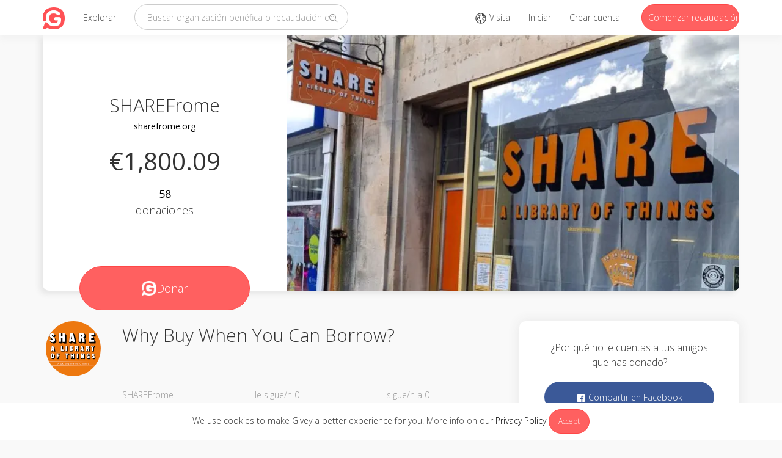

--- FILE ---
content_type: text/html; charset=utf-8
request_url: https://www.givey.com/sharefrome?locale=es
body_size: 8589
content:
<!DOCTYPE html>
<html>
  <head>
    
<title>
    SHAREFrome
      -
      Online Social Fundraising Donation Platform
    | Givey
</title>
<meta charset="utf-8">
<meta name="viewport" content="width=device-width, initial-scale=1">

<meta name="author" content="Givey.com">
<meta name="copyright" content="Givey.com">
<meta name="robots" content="all">

<meta property="fb:app_id" content="435108327171831">
<meta property="og:title" content="SHAREFrome on Givey">
<meta property="og:url" content="https://www.givey.com/sharefrome?locale=es">

  <meta property="og:description" content="WHY DONATE?

SHARE Frome is a fascinating and widely supported project because of our many aims. We welcome sponsorship and support from anybody who is enthused by what we are trying to achieve.

Environment – Maybe you’re a business or individual who connects with our charitable purpose because you care about the environment, about living sustainably, about reusing and repairing and about creating a circular economy.

Community – Maybe community is important to you and you want to play a part by enabling us to continue to apply a community centric approach to our work through shared space, education and workshops and collaboration with other vital community services.

Business – Maybe you’re a business owner yourself and are fascinated to partner with a unique type of business that offers services that are already used and loved by local people and are here to help shape a positive future for Frome.">
  <meta name="description" content="WHY DONATE?

SHARE Frome is a fascinating and widely supported project because of our many aims. We welcome sponsorship and support from anybody who is enthused by what we are trying to achieve.

Environment – Maybe you’re a business or individual who connects with our charitable purpose because you care about the environment, about living sustainably, about reusing and repairing and about creating a circular economy.

Community – Maybe community is important to you and you want to play a part by enabling us to continue to apply a community centric approach to our work through shared space, education and workshops and collaboration with other vital community services.

Business – Maybe you’re a business owner yourself and are fascinated to partner with a unique type of business that offers services that are already used and loved by local people and are here to help shape a positive future for Frome.">
  <meta name="twitter:description" content="WHY DONATE?

SHARE Frome is a fascinating and widely supported project because of our many aims. We welcome sponsorship and support from anybody who is enthused by what we are trying to achieve.

Environment – Maybe you’re a business or individual who connects with our charitable purpose because you care about the environment, about living sustainably, about reusing and repairing and about creating a circular economy.

Community – Maybe community is important to you and you want to play a part by enabling us to continue to apply a community centric approach to our work through shared space, education and workshops and collaboration with other vital community services.

Business – Maybe you’re a business owner yourself and are fascinated to partner with a unique type of business that offers services that are already used and loved by local people and are here to help shape a positive future for Frome.">

  <meta property="og:image" content="https://res.cloudinary.com/givey/image/upload/v1711971238/avatars/uklibrariesofthings.png">
  <meta name="twitter:image" content="https://res.cloudinary.com/givey/image/upload/v1711971238/avatars/uklibrariesofthings.png">

<meta property="og:type" content="giveyhq:charity">

<meta name="twitter:card" content="summary">
<meta name="twitter:site" content="@GiveyHQ">
<meta name="twitter:title" content="SHAREFrome on Givey">

<meta name="p:domain_verify" content="b9c4dd783ecfefc63f6271b8640bd7c7">

<link href="https://www.givey.com/sharefrome" rel="canonical">
<link href="https://www.givey.com/assets/touchicon-ac384993c57835381aca5264c9d0984a4737fe855b7af728d5c017a9b2aeae56.png" rel="apple-touch-icon">

    <meta name="csrf-param" content="authenticity_token" />
<meta name="csrf-token" content="iiNYk10K1JgM_FbfqZgg1SKts8WfgDwtPEHzICoxs3YSgFZ8iEHnYvlylL_9psUZCd8kCjddJqDfB622sM9fYQ" />
    <link rel="icon" type="image/x-icon" href="https://www.givey.com/assets/favicon-9a2d3f4d37fa566ad9066c29253b4a1efc158b8597a16a3eb9d0047e16f8526c.png" />
    <link rel="preconnect" href="https://fonts.googleapis.com">
    <link rel="preconnect" href="https://fonts.gstatic.com" crossorigin>
    <link href="https://fonts.googleapis.com/css2?family=Montserrat:wght@300;400;500;600;700&family=Open+Sans:wght@300;400;500;600;700&display=swap" rel="stylesheet">
    <link rel="stylesheet" href="https://www.givey.com/assets/application-39f477f2457a7c0ea9cf919f9726401404f8f46a223e3d486a0451b88fd1b9b2.css" media="all" />
    
    <script src="https://www.givey.com/vite/assets/application-CAf2TWnE.js" crossorigin="anonymous" type="module"></script><link rel="modulepreload" href="https://www.givey.com/vite/assets/_commonjsHelpers-Cpj98o6Y.js" as="script" crossorigin="anonymous"><link rel="stylesheet" href="https://www.givey.com/vite/assets/application-tn0RQdqM.css" media="screen" />

  </head>

  <body class="charities charities action-show">
    <div class="cookie-law">
      We use cookies to make Givey a better experience for you. More info on our
      <a href="/privacy">Privacy Policy</a>
      <a class="cookie-law-close btn btn-sm btn-primary" href="#">Accept</a>
    </div>

      <nav class="navbar navbar-default navbar-fixed-top">
  <div class="container">
    <div class="navbar-header">
      <button class="navbar-toggle collapsed main-nav-collapse" type="button" data-toggle="collapse" data-target="#navbar-collapse">
        <span class="sr-only">Toggle navigation</span>
        <svg xmlns="http://www.w3.org/2000/svg" viewBox="0 0 32 32" width="16" height="16" fill="currentColor" class="carbon-icon"><path d="M4 6H28V8H4zM4 24H28V26H4zM4 12H28V14H4zM4 18H28V20H4z"/></svg>
      </button>
      <a class="navbar-brand" href="/">
        <img class="givey-logo-icon" width="50" height="50" src="https://www.givey.com/assets/logo-c4984a6b4b6a24f2ba0f98811565da3b0ce258a2dd51419f7a7dee684fa8dd1c.png" />
</a>      <ul class="nav navbar-nav">
        <li class="nav-explore-link ">
          <a href="/explore">Explorar</a>
        </li>
      </ul>
    </div>
    <div class="collapse navbar-collapse" id="navbar-collapse">
      <form class="navbar-form navbar-left" data-no-validate="true" action="/charities" accept-charset="UTF-8" method="get">
        <div class="form-group">
          <input type="text" name="q" id="q" placeholder="Buscar organización benéfica o recaudación de fondos" class="form-control search-input global-search" />
        </div>
        <button class="search-button" type="submit">
          <svg xmlns="http://www.w3.org/2000/svg" viewBox="0 0 32 32" width="16" height="16" fill="currentColor" class="carbon-icon"><path d="M29,27.5859l-7.5521-7.5521a11.0177,11.0177,0,1,0-1.4141,1.4141L27.5859,29ZM4,13a9,9,0,1,1,9,9A9.01,9.01,0,0,1,4,13Z"/></svg>
        </button>
</form>      <ul class="nav navbar-nav navbar-right">
        <li>
          <a href="/tours">
            <svg xmlns="http://www.w3.org/2000/svg" viewBox="0 0 32 32" width="20" height="20" fill="currentColor" class="carbon-icon"><path d="M16,2A14,14,0,1,0,30,16,14.0158,14.0158,0,0,0,16,2Zm5,3.1055a12.0136,12.0136,0,0,1,2.9158,1.8994L23.5034,8H21ZM13.3784,27.7026A11.9761,11.9761,0,0,1,8.1157,6.9761L9.4648,9h3.3423l-1.5,4H7.2793L5.8967,17.1475,8.4648,21h5l1.4319,2.1475ZM16,28c-.2034,0-.4016-.02-.6025-.03l1.3967-4.19a1.9876,1.9876,0,0,0-.2334-1.7412l-1.4319-2.1475A1.9962,1.9962,0,0,0,13.4648,19h-3.93L8.1033,16.8525,8.7207,15H11v2h2V14.1812l2.9363-7.83-1.8726-.7022L13.5571,7H10.5352L9.728,5.7891A11.7941,11.7941,0,0,1,19,4.395V8a2.0025,2.0025,0,0,0,2,2h2.5857A1.9865,1.9865,0,0,0,25,9.4141l.1406-.1407.2818-.68A11.9813,11.9813,0,0,1,27.3,12H22.5986a1.9927,1.9927,0,0,0-1.9719,1.665L20.03,17.1064a1.99,1.99,0,0,0,.991,2.086l2.1647,1.4638,1.4585,3.646A11.9577,11.9577,0,0,1,16,28Zm8.8145-8.6563L22.1,17.5088l-.1-.06L22.5986,14h5.2207a11.743,11.743,0,0,1-1.7441,8.4951Z"/></svg>
            <span class="hidden-md">Visita</span>
</a>        </li>
          <li>
            <a href="/login">Iniciar</a>
          </li>
          <li>
            <a href="/signup">Crear cuenta</a>
          </li>

          <li>
            <a class="navbar-link btn btn-primary hidden-xs hidden-sm" href="/fundraisers/new">Comenzar recaudación de fondos</a>
            <a class="navbar-link visible-xs visible-sm" href="/fundraisers/new">
              <svg xmlns="http://www.w3.org/2000/svg" viewBox="0 0 32 32" width="16" height="16" fill="currentColor" class="carbon-icon"><path d="M2 26H30V28H2zM25.4 9c.8-.8.8-2 0-2.8 0 0 0 0 0 0l-3.6-3.6c-.8-.8-2-.8-2.8 0 0 0 0 0 0 0l-15 15V24h6.4L25.4 9zM20.4 4L24 7.6l-3 3L17.4 7 20.4 4zM6 22v-3.6l10-10 3.6 3.6-10 10H6z"/></svg>
              Comenzar recaudación de fondos
</a>          </li>
      </ul>
    </div>
  </div>
</nav>

      
    

<div class="container">
  <header class="profile-header ">
    <div class="clearfix">
      <div class="profile-header-left">
        <h2>
          SHAREFrome
          <p class="profile-website-url">
              <a target="_blank" rel="nofollow" href="https://sharefrome.org">sharefrome.org</a>
          </p>
        </h2>
        <p class="amount-raised">
          €1,800.09
        </p>
        <p class="amount-target">
          <span>58</span><p class='amount-target'>donaciones</p>
        </p>
        <a class="donate-button " href="/donations/new?charity_id=11085">
          <img width="24" height="24" src="https://www.givey.com/assets/logo-white-236af8d375f57b5ffb8542cf08fb4d80be59386cf302b9edc8f329041f7a7f76.png" />
          <span>Donar</span>
</a>      </div>
      <div class="profile-header-right background-green">
        <img alt="" class="hero-image" src="https://res.cloudinary.com/givey/image/upload/c_fill,h_420,w_740/f_auto/v1676911716/hero_images/uklibrariesofthings.jpg" title="" />
      </div>
    </div>
  </header>

  <div class="row">
    <div class="col-md-8 col-xs-12 col-sm-12">
      <div class="profile-info">
        <div class="profile-info-header">
          <div class="row">
            <div class="col-md-2 col-xs-12 col-sm-12">
              <div class="avatar avatar-medium"><a href="/sharefrome"><img class="avatars-uklibrariesofthings" width="90" height="90" src="https://res.cloudinary.com/givey/image/upload/c_thumb,h_90,w_90/v1711971238/avatars/uklibrariesofthings.png" /></a></div>
            </div>
            <div class="col-md-10 col-xs-12 col-sm-12">
              <div class="profile-tagline">
                Why Buy When You Can Borrow?
              </div>
            </div>
          </div>
        </div>
        <div class="profile-info-footer">
          <div class="row">
            <div class="col-md-2 hidden-xs hidden-sm"></div>
            <div class="col-md-10 col-xs-12 col-sm-12">
              <div class="row">
                <div class="col-md-4 col-xs-4 col-sm-4">
                  SHAREFrome
                </div>
                <div class="col-md-4 col-xs-4 col-sm-4">
                  <span>le sigue/n 0</span>
                </div>
                <div class="col-md-4 col-xs-4 col-sm-4">
                  <span>sigue/n a 0</span>
                </div>
              </div>
            </div>
          </div>
        </div>
      </div>
      <div class="profile-story">
        <div class="row">
          <div class="col-md-3 col-xs-12 col-sm-12">
            <h5>Historia</h5>
          </div>
          <div class="col-md-9 col-xs-12 col-sm-12">
            <p>WHY DONATE?</p>

<p>SHARE Frome is a fascinating and widely supported project because of our many aims. We welcome sponsorship and support from anybody who is enthused by what we are trying to achieve.</p>

<p>Environment – Maybe you’re a business or individual who connects with our charitable purpose because you care about the environment, about living sustainably, about reusing and repairing and about creating a circular economy.</p>

<p>Community – Maybe community is important to you and you want to play a part by enabling us to continue to apply a community centric approach to our work through shared space, education and workshops and collaboration with other vital community services.</p>

<p>Business – Maybe you’re a business owner yourself and are fascinated to partner with a unique type of business that offers services that are already used and loved by local people and are here to help shape a positive future for Frome.</p>
          </div>
        </div>
      </div>
      <div class="profile-fundraisers">
        <div class="row">
          <div class="col-md-3 col-xs-12 col-sm-12">
            <h5>Recaudaciones de fondos</h5>
          </div>
          <div class="col-md-9 col-xs-12 col-sm-12">
            <div
  id="render_async_cd7e120c8d1769074474"
  class=""
>
  
</div>


          </div>
        </div>
      </div>
        <div class="profile-story">
          <div class="row">
            <div class="col-md-2 col-xs-12 col-sm-12">
              <h5>Social</h5>
            </div>
            <div class="col-md-8 col-xs-12 col-sm-12 social-btns">
              <p>More information for this charity can be found on their social media pages</p>
                <a rel="nofollow" class="btn btn-instagram" target="_blank" href="//www.instagram.com/sharefrome">
                  <svg xmlns="http://www.w3.org/2000/svg" viewBox="0 0 32 32" width="16" height="16" fill="currentColor" class="carbon-icon"><circle cx="22.406" cy="9.594" r="1.44"/><path d="M16,9.8378A6.1622,6.1622,0,1,0,22.1622,16,6.1622,6.1622,0,0,0,16,9.8378ZM16,20a4,4,0,1,1,4-4A4,4,0,0,1,16,20Z"/><path d="M16,6.1622c3.2041,0,3.5837.0122,4.849.07a6.6418,6.6418,0,0,1,2.2283.4132,3.9748,3.9748,0,0,1,2.2774,2.2774,6.6418,6.6418,0,0,1,.4132,2.2283c.0577,1.2653.07,1.6449.07,4.849s-.0122,3.5837-.07,4.849a6.6418,6.6418,0,0,1-.4132,2.2283,3.9748,3.9748,0,0,1-2.2774,2.2774,6.6418,6.6418,0,0,1-2.2283.4132c-1.2652.0577-1.6446.07-4.849.07s-3.5838-.0122-4.849-.07a6.6418,6.6418,0,0,1-2.2283-.4132,3.9748,3.9748,0,0,1-2.2774-2.2774,6.6418,6.6418,0,0,1-.4132-2.2283c-.0577-1.2653-.07-1.6449-.07-4.849s.0122-3.5837.07-4.849a6.6418,6.6418,0,0,1,.4132-2.2283A3.9748,3.9748,0,0,1,8.9227,6.6453a6.6418,6.6418,0,0,1,2.2283-.4132c1.2653-.0577,1.6449-.07,4.849-.07M16,4c-3.259,0-3.6677.0138-4.9476.0722A8.8068,8.8068,0,0,0,8.14,4.63,6.1363,6.1363,0,0,0,4.63,8.14a8.8068,8.8068,0,0,0-.5578,2.9129C4.0138,12.3323,4,12.741,4,16s.0138,3.6677.0722,4.9476A8.8074,8.8074,0,0,0,4.63,23.8605a6.1363,6.1363,0,0,0,3.51,3.51,8.8068,8.8068,0,0,0,2.9129.5578C12.3323,27.9862,12.741,28,16,28s3.6677-.0138,4.9476-.0722a8.8074,8.8074,0,0,0,2.9129-.5578,6.1363,6.1363,0,0,0,3.51-3.51,8.8074,8.8074,0,0,0,.5578-2.9129C27.9862,19.6677,28,19.259,28,16s-.0138-3.6677-.0722-4.9476A8.8068,8.8068,0,0,0,27.37,8.14a6.1363,6.1363,0,0,0-3.51-3.5095,8.8074,8.8074,0,0,0-2.9129-.5578C19.6677,4.0138,19.259,4,16,4Z"/></svg>
                  Instagram
</a>
                <a rel="nofollow" class="btn btn-fb" target="_blank" href="//www.facebook.com/sharefrome">
                  <svg xmlns="http://www.w3.org/2000/svg" viewBox="0 0 32 32" width="16" height="16" fill="currentColor" class="carbon-icon"><path d="M26.67,4H5.33A1.34,1.34,0,0,0,4,5.33V26.67A1.34,1.34,0,0,0,5.33,28H16.82V18.72H13.7V15.09h3.12V12.42c0-3.1,1.89-4.79,4.67-4.79.93,0,1.86,0,2.79.14V11H22.37c-1.51,0-1.8.72-1.8,1.77v2.31h3.6l-.47,3.63H20.57V28h6.1A1.34,1.34,0,0,0,28,26.67V5.33A1.34,1.34,0,0,0,26.67,4Z"/></svg>
                  Facebook
</a>

            </div>
          </div>
        </div>
    </div>

    <div class="col-md-4 col-xs-12">
      <div class="panel panel-default profile-share-panel">
        <div class="panel-body">
          <p>¿Por qué no le cuentas a tus amigos que has donado?</p>
          <a class="btn btn-fb" target="_blank" title="Share with Facebook" data-action="facebook" href="//www.facebook.com/sharer/sharer.php?u=https://www.givey.com/sharefrome?locale=es&amp;utm_source=facebook&amp;utm_campaign=sharefrome">
            <svg xmlns="http://www.w3.org/2000/svg" viewBox="0 0 32 32" width="16" height="16" fill="currentColor" class="carbon-icon"><path d="M26.67,4H5.33A1.34,1.34,0,0,0,4,5.33V26.67A1.34,1.34,0,0,0,5.33,28H16.82V18.72H13.7V15.09h3.12V12.42c0-3.1,1.89-4.79,4.67-4.79.93,0,1.86,0,2.79.14V11H22.37c-1.51,0-1.8.72-1.8,1.77v2.31h3.6l-.47,3.63H20.57V28h6.1A1.34,1.34,0,0,0,28,26.67V5.33A1.34,1.34,0,0,0,26.67,4Z"/></svg>
            Compartir en Facebook
</a>          <a class="btn btn-twitter" target="_blank" title="Share with Twitter" data-action="twitter" href="//twitter.com/intent/tweet?status=SHAREFrome+on+Givey+https%3A%2F%2Fwww.givey.com%2Fsharefrome%3Flocale%3Des%26utm_source%3Dtwitter%26utm_campaign%3Dsharefrome">
            <svg xmlns="http://www.w3.org/2000/svg" viewBox="0 0 32 32" width="16" height="16" fill="currentColor" class="carbon-icon"><path d="M11.5475,25.7523c9.0566,0,14.0102-7.5034,14.0102-14.0102,0-.2131,0-.4253-.0144-.6365,.9637-.697,1.7955-1.5601,2.4566-2.5488-.8987,.3982-1.852,.6594-2.8282,.7747,1.0279-.6154,1.7972-1.5833,2.1648-2.7235-.9666,.5736-2.024,.9778-3.1267,1.1952-1.8648-1.9829-4.984-2.0786-6.9669-.2138-1.2788,1.2026-1.8214,2.9947-1.4245,4.7047-3.9591-.1985-7.6479-2.0685-10.1482-5.1446-1.3069,2.2499-.6394,5.1282,1.5245,6.5731-.7836-.0232-1.5501-.2346-2.2349-.6163v.0624c.0006,2.3439,1.6529,4.3628,3.9504,4.8269-.7249,.1977-1.4855,.2266-2.2234,.0845,.6451,2.0058,2.4937,3.38,4.6003,3.4195-1.7436,1.3703-3.8975,2.1142-6.1152,2.112-.3918-.0008-.7832-.0245-1.1722-.071,2.2518,1.4451,4.8719,2.2116,7.5475,2.208"/></svg>
            Compartir en Twitter
</a>        </div>
      </div>


      <div class="panel panel-default profile-donations">
        <div class="panel-heading">
          <p>Donaciones</p>
        </div>
        <div class="panel-body">
          <div
  id="render_async_7b079d78241769074474"
  class=""
>
  
</div>


        </div>
      </div>
    </div>
  </div>
</div>

      <footer>
  <div class="container">

    <div class="footer-links">
      <div class="row">
        <div class="col-md-1 col-xs-12">
          <a href="/">
            <img class="givey-logo-icon" width="32" height="32" src="https://www.givey.com/assets/logo-c4984a6b4b6a24f2ba0f98811565da3b0ce258a2dd51419f7a7dee684fa8dd1c.png" />
</a>        </div>
        <div class="col-md-8 site-links col-xs-12">
          <div class="row">
            <div class="col-md-3 col-xs-6 col-sm-6">
              <h6>Qué es Givey</h6>
              <ul class="list-unstyled">
                <li><a href="/about">Quiénes somos</a></li>
                <li><a href="https://support.givey.com">Preguntas frecuentes y ayuda</a></li>
                <li><a href="https://blog.givey.com">Blog Givey</a></li>
              </ul>
            </div>
            <div class="col-md-3 col-xs-6 col-sm-6">
              <h6>Site</h6>
              <ul class="list-unstyled">
                <li><a href="/terms">Términos y condiciones</a></li>
                <li><a href="/privacy">Política de privacidad</a></li>
                <li><a href="/contact">Ponte en contacto</a></li>
              </ul>
            </div>
            <div class="col-md-3 hidden-xs hidden-sm">
              <h6>Primeros pasos</h6>
              <ul class="list-unstyled">
                <li><a href="/charity">Crear una organización benéfica</a></li>
                <li><a href="/project">Crear un proyecto</a></li>
                <li><a href="/fundraising">Organizar una recaudación de fondos</a></li>
              </ul>
            </div>
            <div class="col-md-3 hidden-xs hidden-sm">
              <h6>Noticias</h6>
              <ul class="list-unstyled">
                <li><a target="_blank" rel="nofollow" href="https://charitydigital.org.uk/topics/the-best-online-fundraising-platforms-for-charities-5324">Charity Digital</a></li>
                <li><a target="_blank" rel="nofollow" href="https://community.givey.com/givey-community">Givey Community</a></li>
                <li><a target="_blank" rel="nofollow" href="https://blog.givey.com/2020/11/27/switch2givey/">Switch2Givey</a></li>
              </ul>
            </div>
          </div>
        </div>
        <div class="col-md-3 col-xs-12">
          <div class="footer-social-icons">
            <div class="footer-social-icon">
              <a target="_blank" rel="nofollow" href="https://www.facebook.com/GiveyHQ">
                <svg xmlns="http://www.w3.org/2000/svg" viewBox="0 0 32 32" width="16" height="16" fill="currentColor" class="carbon-icon"><path d="M26.67,4H5.33A1.34,1.34,0,0,0,4,5.33V26.67A1.34,1.34,0,0,0,5.33,28H16.82V18.72H13.7V15.09h3.12V12.42c0-3.1,1.89-4.79,4.67-4.79.93,0,1.86,0,2.79.14V11H22.37c-1.51,0-1.8.72-1.8,1.77v2.31h3.6l-.47,3.63H20.57V28h6.1A1.34,1.34,0,0,0,28,26.67V5.33A1.34,1.34,0,0,0,26.67,4Z"/></svg>
</a>            </div>
            <div class="footer-social-icon">
              <a target="_blank" rel="nofollow" href="https://www.instagram.com/GiveyHQ">
                <svg xmlns="http://www.w3.org/2000/svg" viewBox="0 0 32 32" width="16" height="16" fill="currentColor" class="carbon-icon"><circle cx="22.406" cy="9.594" r="1.44"/><path d="M16,9.8378A6.1622,6.1622,0,1,0,22.1622,16,6.1622,6.1622,0,0,0,16,9.8378ZM16,20a4,4,0,1,1,4-4A4,4,0,0,1,16,20Z"/><path d="M16,6.1622c3.2041,0,3.5837.0122,4.849.07a6.6418,6.6418,0,0,1,2.2283.4132,3.9748,3.9748,0,0,1,2.2774,2.2774,6.6418,6.6418,0,0,1,.4132,2.2283c.0577,1.2653.07,1.6449.07,4.849s-.0122,3.5837-.07,4.849a6.6418,6.6418,0,0,1-.4132,2.2283,3.9748,3.9748,0,0,1-2.2774,2.2774,6.6418,6.6418,0,0,1-2.2283.4132c-1.2652.0577-1.6446.07-4.849.07s-3.5838-.0122-4.849-.07a6.6418,6.6418,0,0,1-2.2283-.4132,3.9748,3.9748,0,0,1-2.2774-2.2774,6.6418,6.6418,0,0,1-.4132-2.2283c-.0577-1.2653-.07-1.6449-.07-4.849s.0122-3.5837.07-4.849a6.6418,6.6418,0,0,1,.4132-2.2283A3.9748,3.9748,0,0,1,8.9227,6.6453a6.6418,6.6418,0,0,1,2.2283-.4132c1.2653-.0577,1.6449-.07,4.849-.07M16,4c-3.259,0-3.6677.0138-4.9476.0722A8.8068,8.8068,0,0,0,8.14,4.63,6.1363,6.1363,0,0,0,4.63,8.14a8.8068,8.8068,0,0,0-.5578,2.9129C4.0138,12.3323,4,12.741,4,16s.0138,3.6677.0722,4.9476A8.8074,8.8074,0,0,0,4.63,23.8605a6.1363,6.1363,0,0,0,3.51,3.51,8.8068,8.8068,0,0,0,2.9129.5578C12.3323,27.9862,12.741,28,16,28s3.6677-.0138,4.9476-.0722a8.8074,8.8074,0,0,0,2.9129-.5578,6.1363,6.1363,0,0,0,3.51-3.51,8.8074,8.8074,0,0,0,.5578-2.9129C27.9862,19.6677,28,19.259,28,16s-.0138-3.6677-.0722-4.9476A8.8068,8.8068,0,0,0,27.37,8.14a6.1363,6.1363,0,0,0-3.51-3.5095,8.8074,8.8074,0,0,0-2.9129-.5578C19.6677,4.0138,19.259,4,16,4Z"/></svg>
</a>            </div>
            <div class="footer-social-icon">
              <a target="_blank" rel="nofollow" href="https://www.youtube.com/GiveyTV">
                <svg xmlns="http://www.w3.org/2000/svg" viewBox="0 0 32 32" width="16" height="16" fill="currentColor" class="carbon-icon"><path d="M29.41,9.26a3.5,3.5,0,0,0-2.47-2.47C24.76,6.2,16,6.2,16,6.2s-8.76,0-10.94.59A3.5,3.5,0,0,0,2.59,9.26,36.13,36.13,0,0,0,2,16a36.13,36.13,0,0,0,.59,6.74,3.5,3.5,0,0,0,2.47,2.47C7.24,25.8,16,25.8,16,25.8s8.76,0,10.94-.59a3.5,3.5,0,0,0,2.47-2.47A36.13,36.13,0,0,0,30,16,36.13,36.13,0,0,0,29.41,9.26ZM13.2,20.2V11.8L20.47,16Z"/></svg>
</a>            </div>
            <div class="footer-social-icon">
              <a target="_blank" rel="nofollow" href="https://www.linkedin.com/company/2459952">
                <svg xmlns="http://www.w3.org/2000/svg" viewBox="0 0 32 32" width="16" height="16" fill="currentColor" class="carbon-icon"><path d="M26.2,4H5.8C4.8,4,4,4.8,4,5.7v20.5c0,0.9,0.8,1.7,1.8,1.7h20.4c1,0,1.8-0.8,1.8-1.7V5.7C28,4.8,27.2,4,26.2,4z M11.1,24.4	H7.6V13h3.5V24.4z M9.4,11.4c-1.1,0-2.1-0.9-2.1-2.1c0-1.2,0.9-2.1,2.1-2.1c1.1,0,2.1,0.9,2.1,2.1S10.5,11.4,9.4,11.4z M24.5,24.3	H21v-5.6c0-1.3,0-3.1-1.9-3.1c-1.9,0-2.1,1.5-2.1,2.9v5.7h-3.5V13h3.3v1.5h0.1c0.5-0.9,1.7-1.9,3.4-1.9c3.6,0,4.3,2.4,4.3,5.5V24.3z"/></svg>
</a>            </div>
            <div class="footer-social-icon">
              <a target="_blank" rel="nofollow" href="https://www.pinterest.co.uk/giveyhq/">
                <svg xmlns="http://www.w3.org/2000/svg" viewBox="0 0 32 32" width="16" height="16" fill="currentColor" class="carbon-icon"><path d="M16,2a14,14,0,0,0-5.1,27,13.24,13.24,0,0,1,0-4l1.65-7A5.05,5.05,0,0,1,12.17,16c0-1.94,1.13-3.4,2.53-3.4a1.76,1.76,0,0,1,1.77,2c0,1.2-.76,3-1.16,4.66a2,2,0,0,0,2.08,2.53c2.48,0,4.4-2.63,4.4-6.41a5.53,5.53,0,0,0-5.85-5.7,6.06,6.06,0,0,0-6.32,6.08,5.42,5.42,0,0,0,1,3.19.44.44,0,0,1,.1.4c-.11.44-.35,1.4-.39,1.59s-.21.31-.47.19c-1.75-.82-2.84-3.37-2.84-5.43,0-4.41,3.21-8.47,9.25-8.47,4.85,0,8.63,3.46,8.63,8.09,0,4.82-3,8.7-7.27,8.7a3.76,3.76,0,0,1-3.21-1.6l-.87,3.33a15.55,15.55,0,0,1-1.74,3.67A14.17,14.17,0,0,0,16,30,14,14,0,0,0,16,2"/></svg>
</a>            </div>
              <div class="footer-social-icon footer-language">
                <a href="#">
                  <span class="flag-icon flag-icon flag-icon-es"></span>
</a>              </div>
              <div class="language-selector">
                <h5 class="text-muted">Select your language</h5>
                  <p>
                    <a href="/sharefrome?locale=en_GB">
                      <span class="flag-icon flag-icon-en"></span>
                      English
</a>                  </p>
                  <p>
                    <a href="/sharefrome?locale=es">
                      <span class="flag-icon flag-icon-es"></span>
                      Spanish
</a>                  </p>
              </div>
          </div>
        </div>
      </div>
    </div>

    <div class="footer-copyright">
      &copy;
      2026
      Givey. All rights reserved
    </div>
  </div>
</footer>

    <div class="givey-modal">
  <div class="modal-close">
    <svg xmlns="http://www.w3.org/2000/svg" viewBox="0 0 32 32" width="16" height="16" fill="currentColor" class="carbon-icon"><path d="M17.4141 16L24 9.4141 22.5859 8 16 14.5859 9.4143 8 8 9.4141 14.5859 16 8 22.5859 9.4143 24 16 17.4141 22.5859 24 24 22.5859 17.4141 16z"/></svg>
  </div>

  <div class="modal-content">
    <h3 class="modal-title"></h3>
    <h5 class="modal-subtitle text-muted"></h5>

    <div class="modal-inner"></div>
  </div>

  <div class="modal-loading">
    <img width="20" height="20" src="https://www.givey.com/assets/loading-4e664bbcab07bcf5e4b2f0bf7a3002e7c12ad53c27bf1bf15c6028dcf6547062.gif" />
  </div>
</div>
<div class="givey-modal-overlay"></div>


      <script nonce="false">
//<![CDATA[


      (function() {
  function createEvent(name, container) {
    var event = undefined;
    if (typeof(Event) === 'function') {
      event = new Event(name);
    } else {
      event = document.createEvent('Event');
      event.initEvent(name, true, true);
    }
    event.container = container
    return event;
  }

  function _runAfterDocumentLoaded(callback) {
    document.addEventListener("DOMContentLoaded", callback);
  }

  function _makeRequest(currentRetryCount) {
    var request = new XMLHttpRequest();
    var asyncRequest = true;
    var SUCCESS = 200;
    var ERROR = 400;

    request.open('GET', '/charities/sharefrome/fundraisers', asyncRequest);

    var headers = {"X-Requested-With":"XMLHttpRequest"};
    var csrfTokenElement = document.querySelector('meta[name="csrf-token"]');
    if (csrfTokenElement)
      headers['X-CSRF-Token'] = csrfTokenElement.content;


    Object.keys(headers).map(function(key) {
      request.setRequestHeader(key, headers[key]);
    });

    request.setRequestHeader('X-Requested-With', 'XMLHttpRequest');

    request.onreadystatechange = function() {
      if (request.readyState === 4) {
        if (request.status >= SUCCESS && request.status < ERROR) {
          var container = document.getElementById('render_async_cd7e120c8d1769074474');

          // If user navigated away before the request completed
          if (!container) return;

          container.outerHTML = request.response;

          var loadEvent = createEvent('render_async_load', container);
          document.dispatchEvent(loadEvent);

        } else {
          var skipErrorMessage = false;

          if (skipErrorMessage) return;

          var container = document.getElementById('render_async_cd7e120c8d1769074474');
          if (!container) return;

          container.outerHTML = '';

          var errorEvent = createEvent(
            "render_async_error",
            container
          );
          errorEvent.retryCount = currentRetryCount

          document.dispatchEvent(errorEvent);
        }
      }
    };

    var body = "";
    request.send(body);
  };


  var _renderAsyncFunction = _makeRequest;

  var _interval;


  _runAfterDocumentLoaded(_renderAsyncFunction);
})();


//]]>
</script>  <script nonce="false">
//<![CDATA[


      (function() {
  function createEvent(name, container) {
    var event = undefined;
    if (typeof(Event) === 'function') {
      event = new Event(name);
    } else {
      event = document.createEvent('Event');
      event.initEvent(name, true, true);
    }
    event.container = container
    return event;
  }

  function _runAfterDocumentLoaded(callback) {
    document.addEventListener("DOMContentLoaded", callback);
  }

  function _makeRequest(currentRetryCount) {
    var request = new XMLHttpRequest();
    var asyncRequest = true;
    var SUCCESS = 200;
    var ERROR = 400;

    request.open('GET', '/charities/sharefrome/donations', asyncRequest);

    var headers = {"X-Requested-With":"XMLHttpRequest"};
    var csrfTokenElement = document.querySelector('meta[name="csrf-token"]');
    if (csrfTokenElement)
      headers['X-CSRF-Token'] = csrfTokenElement.content;


    Object.keys(headers).map(function(key) {
      request.setRequestHeader(key, headers[key]);
    });

    request.setRequestHeader('X-Requested-With', 'XMLHttpRequest');

    request.onreadystatechange = function() {
      if (request.readyState === 4) {
        if (request.status >= SUCCESS && request.status < ERROR) {
          var container = document.getElementById('render_async_7b079d78241769074474');

          // If user navigated away before the request completed
          if (!container) return;

          container.outerHTML = request.response;

          var loadEvent = createEvent('render_async_load', container);
          document.dispatchEvent(loadEvent);

        } else {
          var skipErrorMessage = false;

          if (skipErrorMessage) return;

          var container = document.getElementById('render_async_7b079d78241769074474');
          if (!container) return;

          container.outerHTML = '';

          var errorEvent = createEvent(
            "render_async_error",
            container
          );
          errorEvent.retryCount = currentRetryCount

          document.dispatchEvent(errorEvent);
        }
      }
    };

    var body = "";
    request.send(body);
  };


  var _renderAsyncFunction = _makeRequest;

  var _interval;


  _runAfterDocumentLoaded(_renderAsyncFunction);
})();


//]]>
</script>


    <div id="fb-root"></div>

    <div class="js-notifications"></div>

    <script src="https://www.givey.com/assets/application-850e4c4062043f15544330c849a10d6606677b0ae9f4cdbcfca6507c57d45695.js"></script>

<script async src="https://www.googletagmanager.com/gtag/js?id=G-3Y0TKSBQJS"></script>
<script>
  window.dataLayer = window.dataLayer || [];
  function gtag(){dataLayer.push(arguments);}
  gtag('js', new Date());
  gtag('config', 'G-3Y0TKSBQJS');
</script>

  <script>
    (function(i,s,o,g,r,a,m){i['GoogleAnalyticsObject']=r;i[r]=i[r]||function(){
    (i[r].q=i[r].q||[]).push(arguments)},i[r].l=1*new Date();a=s.createElement(o),
    m=s.getElementsByTagName(o)[0];a.async=1;a.src=g;m.parentNode.insertBefore(a,m)
    })(window,document,'script','//www.google-analytics.com/analytics.js','ga');
    ga('create', "UA-23525181-5", 'auto');
    ga('require', 'linkid', 'linkid.js');
    ga('send', 'pageview');
  </script>
<script src="https://www.givey.com/assets/modernizr-8db0306c8a5d7428f8f187a13f2165ae4a1e5282eded96160c4023ee3cfefd00.js"></script>
<script>
  Modernizr.load([
    {
      test: Modernizr.mq('only all'),
      nope: "https://www.givey.com/assets/respond-f2103036a26b5163d03e678981a648ceff717ad44d2a5792d34e26db2942008e.js"
    }
  ]);
</script>
<script src="https://apis.google.com/js/platform.js" async defer></script>

<script>
  {parsetags: "explicit"}
  Givey.module('social').facebook_app_id = '435108327171831';
</script>

  <script src="//js.honeybadger.io/v0.4/honeybadger.min.js"></script>
  <script>
    Honeybadger.configure({
      api_key: "",
      environment: "production",
    });
  </script>


  <script>
    !function(f,b,e,v,n,t,s){if(f.fbq)return;n=f.fbq=function(){n.callMethod?
    n.callMethod.apply(n,arguments):n.queue.push(arguments)};if(!f._fbq)f._fbq=n;
    n.push=n;n.loaded=!0;n.version='2.0';n.queue=[];t=b.createElement(e);t.async=!0;
    t.src=v;s=b.getElementsByTagName(e)[0];s.parentNode.insertBefore(t,s)}(window,
    document,'script','https://connect.facebook.net/en_US/fbevents.js');

    fbq('init', '1769355523284208');
    fbq('track', "PageView");
  </script>
  <noscript>
    <img height="1" width="1" style="display:none" src="https://www.facebook.com/tr?id=1769355523284208&ev=PageView&noscript=1">
  </noscript>

<script type="text/javascript">$.cloudinary.config({"api_key":"576364515319143","cloud_name":"givey","private_cdn":false});</script>

    
  <script defer src="https://static.cloudflareinsights.com/beacon.min.js/vcd15cbe7772f49c399c6a5babf22c1241717689176015" integrity="sha512-ZpsOmlRQV6y907TI0dKBHq9Md29nnaEIPlkf84rnaERnq6zvWvPUqr2ft8M1aS28oN72PdrCzSjY4U6VaAw1EQ==" data-cf-beacon='{"version":"2024.11.0","token":"ffaac165fbb14b889f6f3136e28c6fc2","server_timing":{"name":{"cfCacheStatus":true,"cfEdge":true,"cfExtPri":true,"cfL4":true,"cfOrigin":true,"cfSpeedBrain":true},"location_startswith":null}}' crossorigin="anonymous"></script>
</body>
</html>



--- FILE ---
content_type: text/html; charset=utf-8
request_url: https://www.givey.com/charities/sharefrome/fundraisers
body_size: -4
content:
  No hay recaudaciones de fondos que mostrar


--- FILE ---
content_type: text/html; charset=utf-8
request_url: https://www.givey.com/charities/sharefrome/donations
body_size: 746
content:
  <ul class="list-unstyled">
      <li>
        <div class="row">
          <div class="col-md-8">
                Amanda 
            <p>
              Good luck! Love Indie and me 
                <p><a href="/donations/MTcyMzk3NjQ2NjMwbmk">Leer más</a></p>
            </p>
          </div>
          <div class="col-md-4 donation-created-at text-right">
            <p><date title="August 18, 2024 10:21">over 1 year</date></p>
          </div>
        </div>
        <div class="row donation-actions">
          <div class="col-md-6">
            <a href="/donations/MTcyMzk3NjQ2NjMwbmk">
              <svg xmlns="http://www.w3.org/2000/svg" viewBox="0 0 32 32" width="16" height="16" fill="currentColor" class="carbon-icon"><path d="M16,4c6.6,0,12,5.4,12,12s-5.4,12-12,12S4,22.6,4,16S9.4,4,16,4 M16,2C8.3,2,2,8.3,2,16s6.3,14,14,14s14-6.3,14-14	S23.7,2,16,2z"/><path d="M24 15L17 15 17 8 15 8 15 15 8 15 8 17 15 17 15 24 17 24 17 17 24 17z"/></svg>
              Responder
</a>          </div>
          <div class="col-md-6">
            <a href="/donations/MTcyMzk3NjQ2NjMwbmk">
              <svg xmlns="http://www.w3.org/2000/svg" viewBox="0 0 32 32" width="16" height="16" fill="currentColor" class="carbon-icon"><path d="M17.74,30,16,29l4-7h6a2,2,0,0,0,2-2V8a2,2,0,0,0-2-2H6A2,2,0,0,0,4,8V20a2,2,0,0,0,2,2h9v2H6a4,4,0,0,1-4-4V8A4,4,0,0,1,6,4H26a4,4,0,0,1,4,4V20a4,4,0,0,1-4,4H21.16Z"/><path d="M8 10H24V12H8zM8 16H18V18H8z"/></svg>
              0
              Comentarios
</a>          </div>
        </div>
      </li>
      <li>
        <div class="row">
          <div class="col-md-8">
                Peter Burns
            <p>
              
            </p>
          </div>
          <div class="col-md-4 donation-created-at text-right">
            <p><date title="July 30, 2024 15:49">over 1 year</date></p>
          </div>
        </div>
        <div class="row donation-actions">
          <div class="col-md-6">
            <a href="/donations/MTcyMjM1NDU5Mjg5Z0k">
              <svg xmlns="http://www.w3.org/2000/svg" viewBox="0 0 32 32" width="16" height="16" fill="currentColor" class="carbon-icon"><path d="M16,4c6.6,0,12,5.4,12,12s-5.4,12-12,12S4,22.6,4,16S9.4,4,16,4 M16,2C8.3,2,2,8.3,2,16s6.3,14,14,14s14-6.3,14-14	S23.7,2,16,2z"/><path d="M24 15L17 15 17 8 15 8 15 15 8 15 8 17 15 17 15 24 17 24 17 17 24 17z"/></svg>
              Responder
</a>          </div>
          <div class="col-md-6">
            <a href="/donations/MTcyMjM1NDU5Mjg5Z0k">
              <svg xmlns="http://www.w3.org/2000/svg" viewBox="0 0 32 32" width="16" height="16" fill="currentColor" class="carbon-icon"><path d="M17.74,30,16,29l4-7h6a2,2,0,0,0,2-2V8a2,2,0,0,0-2-2H6A2,2,0,0,0,4,8V20a2,2,0,0,0,2,2h9v2H6a4,4,0,0,1-4-4V8A4,4,0,0,1,6,4H26a4,4,0,0,1,4,4V20a4,4,0,0,1-4,4H21.16Z"/><path d="M8 10H24V12H8zM8 16H18V18H8z"/></svg>
              0
              Comentarios
</a>          </div>
        </div>
      </li>
      <li>
        <div class="row">
          <div class="col-md-8">
              Anonymous
            <p>
              Good luck!  Hope some premises come available s...
                <p><a href="/donations/MTcxNzE2MDEwNUNiR1o">Leer más</a></p>
            </p>
          </div>
          <div class="col-md-4 donation-created-at text-right">
            <p><date title="May 31, 2024 12:55">over 1 year</date></p>
          </div>
        </div>
        <div class="row donation-actions">
          <div class="col-md-6">
            <a href="/donations/MTcxNzE2MDEwNUNiR1o">
              <svg xmlns="http://www.w3.org/2000/svg" viewBox="0 0 32 32" width="16" height="16" fill="currentColor" class="carbon-icon"><path d="M16,4c6.6,0,12,5.4,12,12s-5.4,12-12,12S4,22.6,4,16S9.4,4,16,4 M16,2C8.3,2,2,8.3,2,16s6.3,14,14,14s14-6.3,14-14	S23.7,2,16,2z"/><path d="M24 15L17 15 17 8 15 8 15 15 8 15 8 17 15 17 15 24 17 24 17 17 24 17z"/></svg>
              Responder
</a>          </div>
          <div class="col-md-6">
            <a href="/donations/MTcxNzE2MDEwNUNiR1o">
              <svg xmlns="http://www.w3.org/2000/svg" viewBox="0 0 32 32" width="16" height="16" fill="currentColor" class="carbon-icon"><path d="M17.74,30,16,29l4-7h6a2,2,0,0,0,2-2V8a2,2,0,0,0-2-2H6A2,2,0,0,0,4,8V20a2,2,0,0,0,2,2h9v2H6a4,4,0,0,1-4-4V8A4,4,0,0,1,6,4H26a4,4,0,0,1,4,4V20a4,4,0,0,1-4,4H21.16Z"/><path d="M8 10H24V12H8zM8 16H18V18H8z"/></svg>
              0
              Comentarios
</a>          </div>
        </div>
      </li>
      <li>
        <div class="row">
          <div class="col-md-8">
              Anonymous
            <p>
              SHARE is such a good community resource, really...
                <p><a href="/donations/MTcxNjU1MjExNThGUXA">Leer más</a></p>
            </p>
          </div>
          <div class="col-md-4 donation-created-at text-right">
            <p><date title="May 24, 2024 12:01">over 1 year</date></p>
          </div>
        </div>
        <div class="row donation-actions">
          <div class="col-md-6">
            <a href="/donations/MTcxNjU1MjExNThGUXA">
              <svg xmlns="http://www.w3.org/2000/svg" viewBox="0 0 32 32" width="16" height="16" fill="currentColor" class="carbon-icon"><path d="M16,4c6.6,0,12,5.4,12,12s-5.4,12-12,12S4,22.6,4,16S9.4,4,16,4 M16,2C8.3,2,2,8.3,2,16s6.3,14,14,14s14-6.3,14-14	S23.7,2,16,2z"/><path d="M24 15L17 15 17 8 15 8 15 15 8 15 8 17 15 17 15 24 17 24 17 17 24 17z"/></svg>
              Responder
</a>          </div>
          <div class="col-md-6">
            <a href="/donations/MTcxNjU1MjExNThGUXA">
              <svg xmlns="http://www.w3.org/2000/svg" viewBox="0 0 32 32" width="16" height="16" fill="currentColor" class="carbon-icon"><path d="M17.74,30,16,29l4-7h6a2,2,0,0,0,2-2V8a2,2,0,0,0-2-2H6A2,2,0,0,0,4,8V20a2,2,0,0,0,2,2h9v2H6a4,4,0,0,1-4-4V8A4,4,0,0,1,6,4H26a4,4,0,0,1,4,4V20a4,4,0,0,1-4,4H21.16Z"/><path d="M8 10H24V12H8zM8 16H18V18H8z"/></svg>
              0
              Comentarios
</a>          </div>
        </div>
      </li>
      <li>
        <div class="row">
          <div class="col-md-8">
              Anonymous
            <p>
              It&#39;s amazing what you&#39;ve all done over the years
                <p><a href="/donations/MTcxNTg2NjI0NlZCdkc">Leer más</a></p>
            </p>
          </div>
          <div class="col-md-4 donation-created-at text-right">
            <p><date title="May 16, 2024 13:30">over 1 year</date></p>
          </div>
        </div>
        <div class="row donation-actions">
          <div class="col-md-6">
            <a href="/donations/MTcxNTg2NjI0NlZCdkc">
              <svg xmlns="http://www.w3.org/2000/svg" viewBox="0 0 32 32" width="16" height="16" fill="currentColor" class="carbon-icon"><path d="M16,4c6.6,0,12,5.4,12,12s-5.4,12-12,12S4,22.6,4,16S9.4,4,16,4 M16,2C8.3,2,2,8.3,2,16s6.3,14,14,14s14-6.3,14-14	S23.7,2,16,2z"/><path d="M24 15L17 15 17 8 15 8 15 15 8 15 8 17 15 17 15 24 17 24 17 17 24 17z"/></svg>
              Responder
</a>          </div>
          <div class="col-md-6">
            <a href="/donations/MTcxNTg2NjI0NlZCdkc">
              <svg xmlns="http://www.w3.org/2000/svg" viewBox="0 0 32 32" width="16" height="16" fill="currentColor" class="carbon-icon"><path d="M17.74,30,16,29l4-7h6a2,2,0,0,0,2-2V8a2,2,0,0,0-2-2H6A2,2,0,0,0,4,8V20a2,2,0,0,0,2,2h9v2H6a4,4,0,0,1-4-4V8A4,4,0,0,1,6,4H26a4,4,0,0,1,4,4V20a4,4,0,0,1-4,4H21.16Z"/><path d="M8 10H24V12H8zM8 16H18V18H8z"/></svg>
              0
              Comentarios
</a>          </div>
        </div>
      </li>
      <li>
        <div class="row">
          <div class="col-md-8">
              Anonymous
            <p>
              
            </p>
          </div>
          <div class="col-md-4 donation-created-at text-right">
            <p><date title="May 11, 2024 01:33">over 1 year</date></p>
          </div>
        </div>
        <div class="row donation-actions">
          <div class="col-md-6">
            <a href="/donations/MTcxNTM5MTE5M0NMNW0">
              <svg xmlns="http://www.w3.org/2000/svg" viewBox="0 0 32 32" width="16" height="16" fill="currentColor" class="carbon-icon"><path d="M16,4c6.6,0,12,5.4,12,12s-5.4,12-12,12S4,22.6,4,16S9.4,4,16,4 M16,2C8.3,2,2,8.3,2,16s6.3,14,14,14s14-6.3,14-14	S23.7,2,16,2z"/><path d="M24 15L17 15 17 8 15 8 15 15 8 15 8 17 15 17 15 24 17 24 17 17 24 17z"/></svg>
              Responder
</a>          </div>
          <div class="col-md-6">
            <a href="/donations/MTcxNTM5MTE5M0NMNW0">
              <svg xmlns="http://www.w3.org/2000/svg" viewBox="0 0 32 32" width="16" height="16" fill="currentColor" class="carbon-icon"><path d="M17.74,30,16,29l4-7h6a2,2,0,0,0,2-2V8a2,2,0,0,0-2-2H6A2,2,0,0,0,4,8V20a2,2,0,0,0,2,2h9v2H6a4,4,0,0,1-4-4V8A4,4,0,0,1,6,4H26a4,4,0,0,1,4,4V20a4,4,0,0,1-4,4H21.16Z"/><path d="M8 10H24V12H8zM8 16H18V18H8z"/></svg>
              0
              Comentarios
</a>          </div>
        </div>
      </li>
  </ul>
    <a class="btn btn-white btn-lg" href="/donations?taggable_id=sharefrome">Mostrar más</a>
